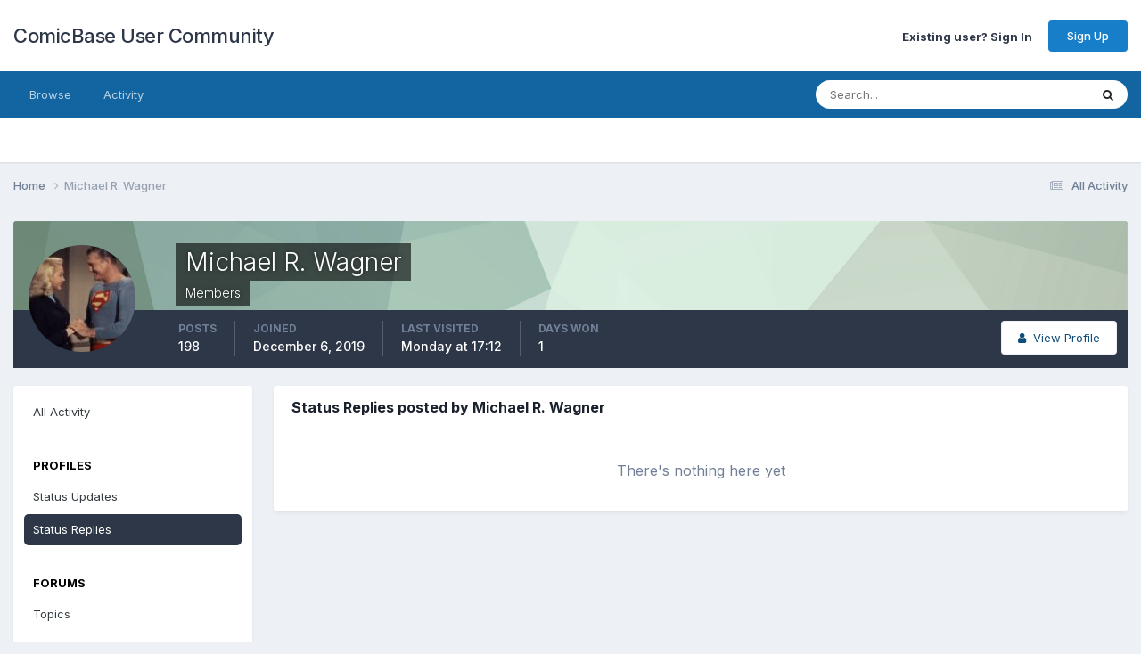

--- FILE ---
content_type: text/html;charset=UTF-8
request_url: https://forums.comicbase.com/index.php?/profile/14-michael-r-wagner/content/&type=core_statuses_reply&change_section=1
body_size: 7023
content:
<!DOCTYPE html>
<html lang="en" dir="ltr">
	<head>
		<meta charset="utf-8">
        
		<title>Michael R. Wagner's Content - ComicBase User Community</title>
		
		
		
		

	<meta name="viewport" content="width=device-width, initial-scale=1">


	
	


	<meta name="twitter:card" content="summary" />




	
		
			
				<meta name="robots" content="noindex, follow">
			
		
	

	
		
			
				<meta property="og:site_name" content="ComicBase User Community">
			
		
	

	
		
			
				<meta property="og:locale" content="english">
			
		
	


	
		<link rel="canonical" href="https://forums.comicbase.com/index.php?/profile/14-michael-r-wagner/" />
	

	
		<link rel="last" href="https://forums.comicbase.com/index.php?/profile/14-michael-r-wagner/content/&amp;type=core_statuses_reply" />
	





<link rel="manifest" href="https://forums.comicbase.com/index.php?/manifest.webmanifest/">
<meta name="msapplication-config" content="https://forums.comicbase.com/index.php?/browserconfig.xml/">
<meta name="msapplication-starturl" content="/">
<meta name="application-name" content="ComicBase User Community">
<meta name="apple-mobile-web-app-title" content="ComicBase User Community">

	<meta name="theme-color" content="#ffffff">










<link rel="preload" href="//forums.comicbase.com/applications/core/interface/font/fontawesome-webfont.woff2?v=4.7.0" as="font" crossorigin="anonymous">
		


	<link rel="preconnect" href="https://fonts.googleapis.com">
	<link rel="preconnect" href="https://fonts.gstatic.com" crossorigin>
	
		<link href="https://fonts.googleapis.com/css2?family=Inter:wght@300;400;500;600;700&display=swap" rel="stylesheet">
	



	<link rel='stylesheet' href='https://forums.comicbase.com/uploads/css_built_1/341e4a57816af3ba440d891ca87450ff_framework.css?v=5f362613571759422973' media='all'>

	<link rel='stylesheet' href='https://forums.comicbase.com/uploads/css_built_1/05e81b71abe4f22d6eb8d1a929494829_responsive.css?v=5f362613571759422973' media='all'>

	<link rel='stylesheet' href='https://forums.comicbase.com/uploads/css_built_1/90eb5adf50a8c640f633d47fd7eb1778_core.css?v=5f362613571759422973' media='all'>

	<link rel='stylesheet' href='https://forums.comicbase.com/uploads/css_built_1/5a0da001ccc2200dc5625c3f3934497d_core_responsive.css?v=5f362613571759422973' media='all'>

	<link rel='stylesheet' href='https://forums.comicbase.com/uploads/css_built_1/ffdbd8340d5c38a97b780eeb2549bc3f_profiles.css?v=5f362613571759422973' media='all'>

	<link rel='stylesheet' href='https://forums.comicbase.com/uploads/css_built_1/f2ef08fd7eaff94a9763df0d2e2aaa1f_streams.css?v=5f362613571759422973' media='all'>

	<link rel='stylesheet' href='https://forums.comicbase.com/uploads/css_built_1/9be4fe0d9dd3ee2160f368f53374cd3f_leaderboard.css?v=5f362613571759422973' media='all'>

	<link rel='stylesheet' href='https://forums.comicbase.com/uploads/css_built_1/125515e1b6f230e3adf3a20c594b0cea_profiles_responsive.css?v=5f362613571759422973' media='all'>

	<link rel='stylesheet' href='https://forums.comicbase.com/uploads/css_built_1/667696516b1b637f376df8f2a042aef7_profile.css?v=5f362613571759422973' media='all'>





<link rel='stylesheet' href='https://forums.comicbase.com/uploads/css_built_1/258adbb6e4f3e83cd3b355f84e3fa002_custom.css?v=5f362613571759422973' media='all'>




		
		

	
	<link rel='shortcut icon' href='https://forums.comicbase.com/uploads/monthly_2019_11/favicon.ico' type="image/x-icon">

	</head>
	<body class='ipsApp ipsApp_front ipsJS_none ipsClearfix' data-controller='core.front.core.app' data-message="" data-pageApp='core' data-pageLocation='front' data-pageModule='members' data-pageController='profile' data-pageID='14'  >
		
        

        

		<a href='#ipsLayout_mainArea' class='ipsHide' title='Go to main content on this page' accesskey='m'>Jump to content</a>
		





		<div id='ipsLayout_header' class='ipsClearfix'>
			<header>
				<div class='ipsLayout_container'>
					

<a href='https://forums.comicbase.com/' id='elSiteTitle' accesskey='1'>ComicBase User Community</a>

					
						

	<ul id="elUserNav" class="ipsList_inline cSignedOut ipsResponsive_showDesktop">
		
        
		
        
        
            
            
<li id="elSignInLink">
  <a href="https://forums.comicbase.com/index.php?/login/" id="elUserSignIn">
    Existing user? Sign In
  </a>
</li>

            
        
		
			<li>
				
					<a href="https://forums.comicbase.com/index.php?/register/" data-ipsdialog data-ipsdialog-size="narrow" data-ipsdialog-title="Sign Up"  id="elRegisterButton" class="ipsButton ipsButton_normal ipsButton_primary">Sign Up</a>
				
			</li>
		
	</ul>

						
<ul class='ipsMobileHamburger ipsList_reset ipsResponsive_hideDesktop'>
	<li data-ipsDrawer data-ipsDrawer-drawerElem='#elMobileDrawer'>
		<a href='#'>
			
			
				
			
			
			
			<i class='fa fa-navicon'></i>
		</a>
	</li>
</ul>
					
				</div>
			</header>
			

	<nav data-controller='core.front.core.navBar' class=' ipsResponsive_showDesktop'>
		<div class='ipsNavBar_primary ipsLayout_container '>
			<ul data-role="primaryNavBar" class='ipsClearfix'>
				


	
		
		
		<li  id='elNavSecondary_1' data-role="navBarItem" data-navApp="core" data-navExt="CustomItem">
			
			
				<a href="https://forums.comicbase.com"  data-navItem-id="1" >
					Browse<span class='ipsNavBar_active__identifier'></span>
				</a>
			
			
				<ul class='ipsNavBar_secondary ipsHide' data-role='secondaryNavBar'>
					


	
		
		
		<li  id='elNavSecondary_10' data-role="navBarItem" data-navApp="forums" data-navExt="Forums">
			
			
				<a href="https://forums.comicbase.com/index.php"  data-navItem-id="10" >
					Forums<span class='ipsNavBar_active__identifier'></span>
				</a>
			
			
		</li>
	
	

	
		
		
		<li  id='elNavSecondary_12' data-role="navBarItem" data-navApp="cms" data-navExt="Pages">
			
			
				<a href="https://forums.comicbase.com/index.php?/articles.html/"  data-navItem-id="12" >
					Articles<span class='ipsNavBar_active__identifier'></span>
				</a>
			
			
		</li>
	
	

	
		
		
		<li  id='elNavSecondary_13' data-role="navBarItem" data-navApp="downloads" data-navExt="Downloads">
			
			
				<a href="https://forums.comicbase.com/index.php?/files/"  data-navItem-id="13" >
					Downloads<span class='ipsNavBar_active__identifier'></span>
				</a>
			
			
		</li>
	
	

	
	

	
		
		
		<li  id='elNavSecondary_16' data-role="navBarItem" data-navApp="core" data-navExt="OnlineUsers">
			
			
				<a href="https://forums.comicbase.com/index.php?/online/"  data-navItem-id="16" >
					Online Users<span class='ipsNavBar_active__identifier'></span>
				</a>
			
			
		</li>
	
	

	
		
		
		<li  id='elNavSecondary_17' data-role="navBarItem" data-navApp="core" data-navExt="Leaderboard">
			
			
				<a href="https://forums.comicbase.com/index.php?/leaderboard/"  data-navItem-id="17" >
					Leaderboard<span class='ipsNavBar_active__identifier'></span>
				</a>
			
			
		</li>
	
	

					<li class='ipsHide' id='elNavigationMore_1' data-role='navMore'>
						<a href='#' data-ipsMenu data-ipsMenu-appendTo='#elNavigationMore_1' id='elNavigationMore_1_dropdown'>More <i class='fa fa-caret-down'></i></a>
						<ul class='ipsHide ipsMenu ipsMenu_auto' id='elNavigationMore_1_dropdown_menu' data-role='moreDropdown'></ul>
					</li>
				</ul>
			
		</li>
	
	

	
		
		
		<li  id='elNavSecondary_2' data-role="navBarItem" data-navApp="core" data-navExt="CustomItem">
			
			
				<a href="https://forums.comicbase.com/index.php?/discover/"  data-navItem-id="2" >
					Activity<span class='ipsNavBar_active__identifier'></span>
				</a>
			
			
				<ul class='ipsNavBar_secondary ipsHide' data-role='secondaryNavBar'>
					


	
		
		
		<li  id='elNavSecondary_4' data-role="navBarItem" data-navApp="core" data-navExt="AllActivity">
			
			
				<a href="https://forums.comicbase.com/index.php?/discover/"  data-navItem-id="4" >
					All Activity<span class='ipsNavBar_active__identifier'></span>
				</a>
			
			
		</li>
	
	

	
	

	
	

	
	

	
		
		
		<li  id='elNavSecondary_8' data-role="navBarItem" data-navApp="core" data-navExt="Search">
			
			
				<a href="https://forums.comicbase.com/index.php?/search/"  data-navItem-id="8" >
					Search<span class='ipsNavBar_active__identifier'></span>
				</a>
			
			
		</li>
	
	

	
	

					<li class='ipsHide' id='elNavigationMore_2' data-role='navMore'>
						<a href='#' data-ipsMenu data-ipsMenu-appendTo='#elNavigationMore_2' id='elNavigationMore_2_dropdown'>More <i class='fa fa-caret-down'></i></a>
						<ul class='ipsHide ipsMenu ipsMenu_auto' id='elNavigationMore_2_dropdown_menu' data-role='moreDropdown'></ul>
					</li>
				</ul>
			
		</li>
	
	

				<li class='ipsHide' id='elNavigationMore' data-role='navMore'>
					<a href='#' data-ipsMenu data-ipsMenu-appendTo='#elNavigationMore' id='elNavigationMore_dropdown'>More</a>
					<ul class='ipsNavBar_secondary ipsHide' data-role='secondaryNavBar'>
						<li class='ipsHide' id='elNavigationMore_more' data-role='navMore'>
							<a href='#' data-ipsMenu data-ipsMenu-appendTo='#elNavigationMore_more' id='elNavigationMore_more_dropdown'>More <i class='fa fa-caret-down'></i></a>
							<ul class='ipsHide ipsMenu ipsMenu_auto' id='elNavigationMore_more_dropdown_menu' data-role='moreDropdown'></ul>
						</li>
					</ul>
				</li>
			</ul>
			

	<div id="elSearchWrapper">
		<div id='elSearch' data-controller="core.front.core.quickSearch">
			<form accept-charset='utf-8' action='//forums.comicbase.com/index.php?/search/&amp;do=quicksearch' method='post'>
                <input type='search' id='elSearchField' placeholder='Search...' name='q' autocomplete='off' aria-label='Search'>
                <details class='cSearchFilter'>
                    <summary class='cSearchFilter__text'></summary>
                    <ul class='cSearchFilter__menu'>
                        
                        <li><label><input type="radio" name="type" value="all" ><span class='cSearchFilter__menuText'>Everywhere</span></label></li>
                        
                        
                            <li><label><input type="radio" name="type" value="core_statuses_status" checked><span class='cSearchFilter__menuText'>Status Updates</span></label></li>
                        
                            <li><label><input type="radio" name="type" value="forums_topic"><span class='cSearchFilter__menuText'>Topics</span></label></li>
                        
                            <li><label><input type="radio" name="type" value="blog_entry"><span class='cSearchFilter__menuText'>Blog Entries</span></label></li>
                        
                            <li><label><input type="radio" name="type" value="cms_pages_pageitem"><span class='cSearchFilter__menuText'>Pages</span></label></li>
                        
                            <li><label><input type="radio" name="type" value="downloads_file"><span class='cSearchFilter__menuText'>Files</span></label></li>
                        
                            <li><label><input type="radio" name="type" value="core_members"><span class='cSearchFilter__menuText'>Members</span></label></li>
                        
                    </ul>
                </details>
				<button class='cSearchSubmit' type="submit" aria-label='Search'><i class="fa fa-search"></i></button>
			</form>
		</div>
	</div>

		</div>
	</nav>

			
<ul id='elMobileNav' class='ipsResponsive_hideDesktop' data-controller='core.front.core.mobileNav'>
	
		
			<li id='elMobileBreadcrumb'>
				<a href='https://forums.comicbase.com/'>
					<span>Home</span>
				</a>
			</li>
		
	
	
	
	<li >
		<a data-action="defaultStream" href='https://forums.comicbase.com/index.php?/discover/'><i class="fa fa-newspaper-o" aria-hidden="true"></i></a>
	</li>

	

	
		<li class='ipsJS_show'>
			<a href='https://forums.comicbase.com/index.php?/search/'><i class='fa fa-search'></i></a>
		</li>
	
</ul>
		</div>
		<main id='ipsLayout_body' class='ipsLayout_container'>
			<div id='ipsLayout_contentArea'>
				<div id='ipsLayout_contentWrapper'>
					
<nav class='ipsBreadcrumb ipsBreadcrumb_top ipsFaded_withHover'>
	

	<ul class='ipsList_inline ipsPos_right'>
		
		<li >
			<a data-action="defaultStream" class='ipsType_light '  href='https://forums.comicbase.com/index.php?/discover/'><i class="fa fa-newspaper-o" aria-hidden="true"></i> <span>All Activity</span></a>
		</li>
		
	</ul>

	<ul data-role="breadcrumbList">
		<li>
			<a title="Home" href='https://forums.comicbase.com/'>
				<span>Home <i class='fa fa-angle-right'></i></span>
			</a>
		</li>
		
		
			<li>
				
					<a href='https://forums.comicbase.com/index.php?/profile/14-michael-r-wagner/'>
						<span>Michael R. Wagner </span>
					</a>
				
			</li>
		
	</ul>
</nav>
					
					<div id='ipsLayout_mainArea'>
						
						
						
						

	




						


<div data-controller='core.front.profile.main' id='elProfileUserContent'>
	

<header data-role="profileHeader">
    <div class='ipsPageHead_special cProfileHeaderMinimal' id='elProfileHeader' data-controller='core.global.core.coverPhoto' data-url="https://forums.comicbase.com/index.php?/profile/14-michael-r-wagner/&amp;csrfKey=95ed459e509dcb1fb413a38db4c69629" data-coverOffset='0'>
        
        <div class='ipsCoverPhoto_container' style="background-color: hsl(-220, 100%, 80% )">
            <img src='https://forums.comicbase.com/uploads/set_resources_1/84c1e40ea0e759e3f1505eb1788ddf3c_pattern.png' class='ipsCoverPhoto_photo' data-action="toggleCoverPhoto" alt=''>
        </div>
        
        
        <div class='ipsColumns ipsColumns_collapsePhone' data-hideOnCoverEdit>
            <div class='ipsColumn ipsColumn_fixed ipsColumn_narrow ipsPos_center' id='elProfilePhoto'>
                
                <a href="https://forums.comicbase.com/uploads/monthly_2023_01/733289413_SupermanmarriesJoi_Lansing1957.jpg.4fa0c70bd8f52a4896c01db58ff78bb7.jpg" data-ipsLightbox class='ipsUserPhoto ipsUserPhoto_xlarge'>
                    <img src='https://forums.comicbase.com/uploads/monthly_2023_01/733289413_SupermanmarriesJoi_Lansing1957.thumb.jpg.77f913ab72156107e9d645509d048069.jpg' alt=''>
                </a>
                
                
            </div>
            <div class='ipsColumn ipsColumn_fluid'>
                <div class='ipsPos_left ipsPad cProfileHeader_name ipsType_normal'>
                    <h1 class='ipsType_reset ipsPageHead_barText'>
                        Michael R. Wagner

                        
                        
                    </h1>
                    <span>
						
						<span class='ipsPageHead_barText'>Members</span>
					</span>
                </div>
                
                <ul class='ipsList_inline ipsPad ipsResponsive_hidePhone ipsResponsive_block ipsPos_left'>
                    
                    <li>

<div data-followApp='core' data-followArea='member' data-followID='14'  data-controller='core.front.core.followButton'>
	
		

	
</div></li>
                    
                    
                </ul>
                
            </div>
        </div>
    </div>

    <div class='ipsGrid ipsAreaBackground ipsPad ipsResponsive_showPhone ipsResponsive_block'>
        
        
        

        
        
        <div data-role='switchView' class='ipsGrid_span12'>
            <div data-action="goToProfile" data-type='phone' class=''>
                <a href='https://forums.comicbase.com/index.php?/profile/14-michael-r-wagner/' class='ipsButton ipsButton_veryLight ipsButton_small ipsButton_fullWidth' title="Michael R. Wagner's Profile"><i class='fa fa-user'></i></a>
            </div>
            <div data-action="browseContent" data-type='phone' class='ipsHide'>
                <a href="https://forums.comicbase.com/index.php?/profile/14-michael-r-wagner/content/" rel="nofollow" class='ipsButton ipsButton_veryLight ipsButton_small ipsButton_fullWidth'  title="Michael R. Wagner's Content"><i class='fa fa-newspaper-o'></i></a>
            </div>
        </div>
    </div>

    <div id='elProfileStats' class='ipsClearfix sm:ipsPadding ipsResponsive_pull'>
        <div data-role='switchView' class='ipsResponsive_hidePhone ipsPos_right'>
            <a href='https://forums.comicbase.com/index.php?/profile/14-michael-r-wagner/' class='ipsButton ipsButton_veryLight ipsButton_small ipsPos_right ' data-action="goToProfile" data-type='full' title="Michael R. Wagner's Profile"><i class='fa fa-user'></i> <span class='ipsResponsive_showDesktop ipsResponsive_inline'>&nbsp;View Profile</span></a>
            <a href="https://forums.comicbase.com/index.php?/profile/14-michael-r-wagner/content/" rel="nofollow" class='ipsButton ipsButton_veryLight ipsButton_small ipsPos_right ipsHide' data-action="browseContent" data-type='full' title="Michael R. Wagner's Content"><i class='fa fa-newspaper-o'></i> <span class='ipsResponsive_showDesktop ipsResponsive_inline'>&nbsp;See their activity</span></a>
        </div>
        <ul class='ipsList_reset ipsFlex ipsFlex-ai:center ipsFlex-fw:wrap ipsPos_left ipsResponsive_noFloat'>
            <li>
                <h4 class='ipsType_minorHeading'>Posts</h4>
                198
            </li>
            <li>
                <h4 class='ipsType_minorHeading'>Joined</h4>
                <time datetime='2019-12-06T20:55:10Z' title='12/6/2019 20:55' data-short='6 yr'>December 6, 2019</time>
            </li>
            
            <li>
                <h4 class='ipsType_minorHeading'>Last visited</h4>
                <span>
					
                    <time datetime='2026-01-26T17:12:13Z' title='1/26/2026 17:12' data-short='5 dy'>Monday at 17:12</time>
				</span>
            </li>
            
            
            <li>
                <h4 class='ipsType_minorHeading'>Days Won</h4>
                <span data-ipsTooltip title='The number of times Michael R. Wagner had the most number of content likes for a day'>1</span>
            </li>
            
        </ul>
    </div>
</header>
	<div data-role="profileContent" class='ipsSpacer_top'>

		<div class="ipsColumns ipsColumns_collapsePhone">
			<div class="ipsColumn ipsColumn_wide">
				<div class='ipsPadding:half ipsBox'>
					<div class="ipsSideMenu" data-ipsTabBar data-ipsTabBar-contentArea='#elUserContent' data-ipsTabBar-itemselector=".ipsSideMenu_item" data-ipsTabBar-activeClass="ipsSideMenu_itemActive" data-ipsSideMenu>
						<h3 class="ipsSideMenu_mainTitle ipsAreaBackground_light ipsType_medium">
							<a href="#user_content" class="ipsPad_double" data-action="openSideMenu"><i class="fa fa-bars"></i> &nbsp;Content Type&nbsp;<i class="fa fa-caret-down"></i></a>
						</h3>
						<div>
							<ul class="ipsSideMenu_list">
								<li><a href="https://forums.comicbase.com/index.php?/profile/14-michael-r-wagner/content/&amp;change_section=1" class="ipsSideMenu_item ">All Activity</a></li>
							</ul>
							
								<h4 class='ipsSideMenu_subTitle'>Profiles</h4>
								<ul class="ipsSideMenu_list">
									
										<li><a href="https://forums.comicbase.com/index.php?/profile/14-michael-r-wagner/content/&amp;type=core_statuses_status&amp;change_section=1" class="ipsSideMenu_item ">Status Updates</a></li>
									
										<li><a href="https://forums.comicbase.com/index.php?/profile/14-michael-r-wagner/content/&amp;type=core_statuses_reply&amp;change_section=1" class="ipsSideMenu_item ipsSideMenu_itemActive">Status Replies</a></li>
									
								</ul>
							
								<h4 class='ipsSideMenu_subTitle'>Forums</h4>
								<ul class="ipsSideMenu_list">
									
										<li><a href="https://forums.comicbase.com/index.php?/profile/14-michael-r-wagner/content/&amp;type=forums_topic&amp;change_section=1" class="ipsSideMenu_item ">Topics</a></li>
									
										<li><a href="https://forums.comicbase.com/index.php?/profile/14-michael-r-wagner/content/&amp;type=forums_topic_post&amp;change_section=1" class="ipsSideMenu_item ">Posts</a></li>
									
								</ul>
							
								<h4 class='ipsSideMenu_subTitle'>Blogs</h4>
								<ul class="ipsSideMenu_list">
									
										<li><a href="https://forums.comicbase.com/index.php?/profile/14-michael-r-wagner/content/&amp;type=blog_entry&amp;change_section=1" class="ipsSideMenu_item ">Blog Entries</a></li>
									
										<li><a href="https://forums.comicbase.com/index.php?/profile/14-michael-r-wagner/content/&amp;type=blog_entry_comment&amp;change_section=1" class="ipsSideMenu_item ">Blog Comments</a></li>
									
								</ul>
							
								<h4 class='ipsSideMenu_subTitle'>Downloads</h4>
								<ul class="ipsSideMenu_list">
									
										<li><a href="https://forums.comicbase.com/index.php?/profile/14-michael-r-wagner/content/&amp;type=downloads_file&amp;change_section=1" class="ipsSideMenu_item ">Files</a></li>
									
										<li><a href="https://forums.comicbase.com/index.php?/profile/14-michael-r-wagner/content/&amp;type=downloads_file_comment&amp;change_section=1" class="ipsSideMenu_item ">File Comments</a></li>
									
										<li><a href="https://forums.comicbase.com/index.php?/profile/14-michael-r-wagner/content/&amp;type=downloads_file_review&amp;change_section=1" class="ipsSideMenu_item ">File Reviews</a></li>
									
								</ul>
							
						</div>			
					</div>
				</div>
			</div>
			<div class="ipsColumn ipsColumn_fluid" id='elUserContent'>
				
<div class='ipsBox'>
	<h2 class='ipsType_sectionTitle ipsType_reset'>Status Replies posted by Michael R. Wagner</h2>
	
<div data-baseurl='https://forums.comicbase.com/index.php?/profile/14-michael-r-wagner/content/&amp;type=core_statuses_reply' data-resort='listResort' data-controller='core.global.core.table'   data-tableID='d0255848888b97d7dbce19289bb8b683'>
	

	

	
		
			<div class='ipsType_center ipsPad'>
				<p class='ipsType_large ipsType_light'>There's nothing here yet</p>
				
			</div>
		

	
	<div class="ipsButtonBar ipsPad_half ipsClearfix ipsClear ipsHide" data-role="tablePagination">
		


	</div>
</div>
</div>
			</div>
		</div>

	</div>
</div>

						


					</div>
					


					
<nav class='ipsBreadcrumb ipsBreadcrumb_bottom ipsFaded_withHover'>
	
		


	

	<ul class='ipsList_inline ipsPos_right'>
		
		<li >
			<a data-action="defaultStream" class='ipsType_light '  href='https://forums.comicbase.com/index.php?/discover/'><i class="fa fa-newspaper-o" aria-hidden="true"></i> <span>All Activity</span></a>
		</li>
		
	</ul>

	<ul data-role="breadcrumbList">
		<li>
			<a title="Home" href='https://forums.comicbase.com/'>
				<span>Home <i class='fa fa-angle-right'></i></span>
			</a>
		</li>
		
		
			<li>
				
					<a href='https://forums.comicbase.com/index.php?/profile/14-michael-r-wagner/'>
						<span>Michael R. Wagner </span>
					</a>
				
			</li>
		
	</ul>
</nav>
				</div>
			</div>
			
		</main>
		<footer id='ipsLayout_footer' class='ipsClearfix'>
			<div class='ipsLayout_container'>
				
				

<ul id='elFooterSocialLinks' class='ipsList_inline ipsType_center ipsSpacer_top'>
	

	
		<li class='cUserNav_icon'>
			<a href='https://www.facebook.com/ComicBase/' target='_blank' class='cShareLink cShareLink_facebook' rel='noopener noreferrer'><i class='fa fa-facebook'></i></a>
        </li>
	

</ul>


<ul class='ipsList_inline ipsType_center ipsSpacer_top' id="elFooterLinks">
	
	
	
	
	
		<li><a href='https://comicbase.com/mycb/Privacy.aspx'>Privacy Policy</a></li>
	
	
		<li><a rel="nofollow" href='https://forums.comicbase.com/index.php?/contact/' >Contact Us</a></li>
	
	<li><a rel="nofollow" href='https://forums.comicbase.com/index.php?/cookies/'>Cookies</a></li>

</ul>	


<p id='elCopyright'>
	<span id='elCopyright_userLine'>ComicBase™ and ©2022 Human Computing. All Rights Reserved. Properties shown are ™ and © their respective owners. </span>
	<a rel='nofollow' title='Invision Community' href='https://www.invisioncommunity.com/'>Powered by Invision Community</a>
</p>
			</div>
		</footer>
		
<div id='elMobileDrawer' class='ipsDrawer ipsHide'>
	<div class='ipsDrawer_menu'>
		<a href='#' class='ipsDrawer_close' data-action='close'><span>&times;</span></a>
		<div class='ipsDrawer_content ipsFlex ipsFlex-fd:column'>
			
				<div class='ipsPadding ipsBorder_bottom'>
					<ul class='ipsToolList ipsToolList_vertical'>
						<li>
							<a href='https://forums.comicbase.com/index.php?/login/' id='elSigninButton_mobile' class='ipsButton ipsButton_light ipsButton_small ipsButton_fullWidth'>Existing user? Sign In</a>
						</li>
						
							<li>
								
									<a href='https://forums.comicbase.com/index.php?/register/' data-ipsDialog data-ipsDialog-size='narrow' data-ipsDialog-title='Sign Up' data-ipsDialog-fixed='true' id='elRegisterButton_mobile' class='ipsButton ipsButton_small ipsButton_fullWidth ipsButton_important'>Sign Up</a>
								
							</li>
						
					</ul>
				</div>
			

			

			<ul class='ipsDrawer_list ipsFlex-flex:11'>
				

				
				
				
				
					
						
						
							<li class='ipsDrawer_itemParent'>
								<h4 class='ipsDrawer_title'><a href='#'>Browse</a></h4>
								<ul class='ipsDrawer_list'>
									<li data-action="back"><a href='#'>Back</a></li>
									
									
										
										
										
											
												
											
										
											
												
											
										
											
												
											
										
											
										
											
												
											
										
											
												
											
										
									
													
									
										<li><a href='https://forums.comicbase.com'>Browse</a></li>
									
									
									
										


	
		
			<li>
				<a href='https://forums.comicbase.com/index.php' >
					Forums
				</a>
			</li>
		
	

	
		
			<li>
				<a href='https://forums.comicbase.com/index.php?/articles.html/' >
					Articles
				</a>
			</li>
		
	

	
		
			<li>
				<a href='https://forums.comicbase.com/index.php?/files/' >
					Downloads
				</a>
			</li>
		
	

	

	
		
			<li>
				<a href='https://forums.comicbase.com/index.php?/online/' >
					Online Users
				</a>
			</li>
		
	

	
		
			<li>
				<a href='https://forums.comicbase.com/index.php?/leaderboard/' >
					Leaderboard
				</a>
			</li>
		
	

										
								</ul>
							</li>
						
					
				
					
						
						
							<li class='ipsDrawer_itemParent'>
								<h4 class='ipsDrawer_title'><a href='#'>Activity</a></h4>
								<ul class='ipsDrawer_list'>
									<li data-action="back"><a href='#'>Back</a></li>
									
									
										
										
										
											
												
													
													
									
													
									
									
									
										


	
		
			<li>
				<a href='https://forums.comicbase.com/index.php?/discover/' >
					All Activity
				</a>
			</li>
		
	

	

	

	

	
		
			<li>
				<a href='https://forums.comicbase.com/index.php?/search/' >
					Search
				</a>
			</li>
		
	

	

										
								</ul>
							</li>
						
					
				
				
			</ul>

			
		</div>
	</div>
</div>

<div id='elMobileCreateMenuDrawer' class='ipsDrawer ipsHide'>
	<div class='ipsDrawer_menu'>
		<a href='#' class='ipsDrawer_close' data-action='close'><span>&times;</span></a>
		<div class='ipsDrawer_content ipsSpacer_bottom ipsPad'>
			<ul class='ipsDrawer_list'>
				<li class="ipsDrawer_listTitle ipsType_reset">Create New...</li>
				
			</ul>
		</div>
	</div>
</div>
		
		

	
	<script type='text/javascript'>
		var ipsDebug = false;		
	
		var CKEDITOR_BASEPATH = '//forums.comicbase.com/applications/core/interface/ckeditor/ckeditor/';
	
		var ipsSettings = {
			
			
			cookie_path: "/",
			
			cookie_prefix: "ips4_",
			
			
			cookie_ssl: true,
			
            essential_cookies: ["oauth_authorize","member_id","login_key","clearAutosave","lastSearch","device_key","IPSSessionFront","loggedIn","noCache","hasJS","cookie_consent","cookie_consent_optional","forumpass_*"],
			upload_imgURL: "https://forums.comicbase.com/uploads/set_resources_1/0cb563f8144768654a2205065d13abd6_upload.png",
			message_imgURL: "https://forums.comicbase.com/uploads/set_resources_1/0cb563f8144768654a2205065d13abd6_message.png",
			notification_imgURL: "https://forums.comicbase.com/uploads/set_resources_1/0cb563f8144768654a2205065d13abd6_notification.png",
			baseURL: "//forums.comicbase.com/",
			jsURL: "//forums.comicbase.com/applications/core/interface/js/js.php",
			csrfKey: "95ed459e509dcb1fb413a38db4c69629",
			antiCache: "5f362613571759422973",
			jsAntiCache: "5f362613571762895132",
			disableNotificationSounds: true,
			useCompiledFiles: true,
			links_external: true,
			memberID: 0,
			lazyLoadEnabled: true,
			blankImg: "//forums.comicbase.com/applications/core/interface/js/spacer.png",
			googleAnalyticsEnabled: false,
			matomoEnabled: false,
			viewProfiles: true,
			mapProvider: 'none',
			mapApiKey: '',
			pushPublicKey: null,
			relativeDates: true
		};
		
		
		
		
			ipsSettings['maxImageDimensions'] = {
				width: 1000,
				height: 750
			};
		
		
	</script>





<script type='text/javascript' src='https://forums.comicbase.com/uploads/javascript_global/root_library.js?v=5f362613571762895132' data-ips></script>


<script type='text/javascript' src='https://forums.comicbase.com/uploads/javascript_global/root_js_lang_1.js?v=5f362613571762895132' data-ips></script>


<script type='text/javascript' src='https://forums.comicbase.com/uploads/javascript_global/root_framework.js?v=5f362613571762895132' data-ips></script>


<script type='text/javascript' src='https://forums.comicbase.com/uploads/javascript_core/global_global_core.js?v=5f362613571762895132' data-ips></script>


<script type='text/javascript' src='https://forums.comicbase.com/uploads/javascript_global/root_front.js?v=5f362613571762895132' data-ips></script>


<script type='text/javascript' src='https://forums.comicbase.com/uploads/javascript_core/front_front_core.js?v=5f362613571762895132' data-ips></script>


<script type='text/javascript' src='https://forums.comicbase.com/uploads/javascript_core/front_front_statuses.js?v=5f362613571762895132' data-ips></script>


<script type='text/javascript' src='https://forums.comicbase.com/uploads/javascript_core/front_front_profile.js?v=5f362613571762895132' data-ips></script>


<script type='text/javascript' src='https://forums.comicbase.com/uploads/javascript_core/front_app.js?v=5f362613571762895132' data-ips></script>


<script type='text/javascript' src='https://forums.comicbase.com/uploads/javascript_global/root_map.js?v=5f362613571762895132' data-ips></script>



	<script type='text/javascript'>
		
			ips.setSetting( 'date_format', jQuery.parseJSON('"mm\/dd\/yy"') );
		
			ips.setSetting( 'date_first_day', jQuery.parseJSON('0') );
		
			ips.setSetting( 'ipb_url_filter_option', jQuery.parseJSON('"none"') );
		
			ips.setSetting( 'url_filter_any_action', jQuery.parseJSON('"allow"') );
		
			ips.setSetting( 'bypass_profanity', jQuery.parseJSON('0') );
		
			ips.setSetting( 'emoji_style', jQuery.parseJSON('"native"') );
		
			ips.setSetting( 'emoji_shortcodes', jQuery.parseJSON('true') );
		
			ips.setSetting( 'emoji_ascii', jQuery.parseJSON('true') );
		
			ips.setSetting( 'emoji_cache', jQuery.parseJSON('1683993292') );
		
			ips.setSetting( 'image_jpg_quality', jQuery.parseJSON('85') );
		
			ips.setSetting( 'cloud2', jQuery.parseJSON('false') );
		
			ips.setSetting( 'isAnonymous', jQuery.parseJSON('false') );
		
		
        
    </script>



<script type='application/ld+json'>
{
    "@context": "http://www.schema.org",
    "publisher": "https://forums.comicbase.com/#organization",
    "@type": "WebSite",
    "@id": "https://forums.comicbase.com/#website",
    "mainEntityOfPage": "https://forums.comicbase.com/",
    "name": "ComicBase User Community",
    "url": "https://forums.comicbase.com/",
    "potentialAction": {
        "type": "SearchAction",
        "query-input": "required name=query",
        "target": "https://forums.comicbase.com/index.php?/search/\u0026q={query}"
    },
    "inLanguage": [
        {
            "@type": "Language",
            "name": "English (USA)",
            "alternateName": "en"
        }
    ]
}	
</script>

<script type='application/ld+json'>
{
    "@context": "http://www.schema.org",
    "@type": "Organization",
    "@id": "https://forums.comicbase.com/#organization",
    "mainEntityOfPage": "https://forums.comicbase.com/",
    "name": "ComicBase User Community",
    "url": "https://forums.comicbase.com/",
    "sameAs": [
        "https://www.facebook.com/ComicBase/"
    ],
    "address": {
        "@type": "PostalAddress",
        "streetAddress": "1425 Holly Hill Drive",
        "addressLocality": "Franklin",
        "addressRegion": "Tennessee",
        "postalCode": "37064",
        "addressCountry": "US"
    }
}	
</script>

<script type='application/ld+json'>
{
    "@context": "http://schema.org",
    "@type": "BreadcrumbList",
    "itemListElement": [
        {
            "@type": "ListItem",
            "position": 1,
            "item": {
                "name": "Michael R. Wagner",
                "@id": "https://forums.comicbase.com/index.php?/profile/14-michael-r-wagner/"
            }
        }
    ]
}	
</script>

<script type='application/ld+json'>
{
    "@context": "http://schema.org",
    "@type": "ContactPage",
    "url": "https://forums.comicbase.com/index.php?/contact/"
}	
</script>



<script type='text/javascript'>
    (() => {
        let gqlKeys = [];
        for (let [k, v] of Object.entries(gqlKeys)) {
            ips.setGraphQlData(k, v);
        }
    })();
</script>
		
		<!--ipsQueryLog-->
		<!--ipsCachingLog-->
		
		
		
        
	</body>
</html>